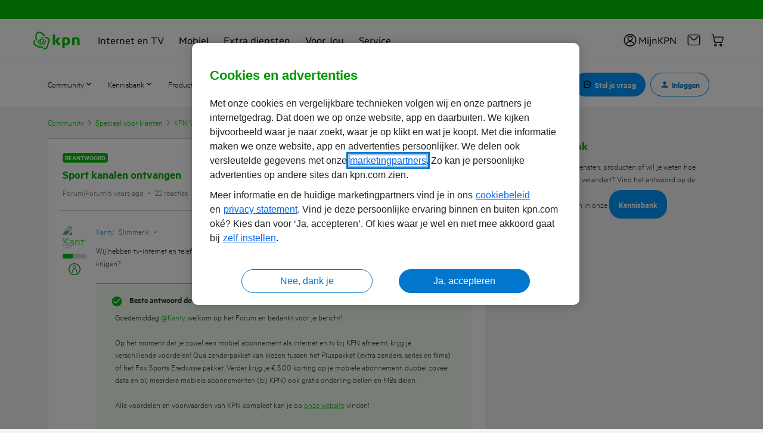

--- FILE ---
content_type: application/x-javascript;charset=utf-8
request_url: https://omsc.kpn.com/id?d_visid_ver=5.5.0&d_fieldgroup=A&mcorgid=BCC6148954F6271F0A4C98BC%40AdobeOrg&mid=26524745689836501681226283524246079396&ts=1769759742564
body_size: -44
content:
{"mid":"26524745689836501681226283524246079396"}